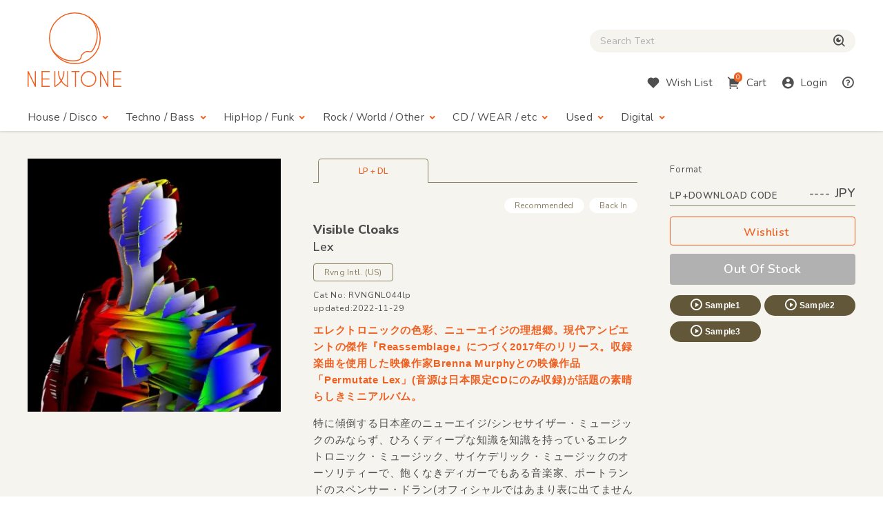

--- FILE ---
content_type: text/html; charset=UTF-8
request_url: https://www.newtone-records.com/product/0083812
body_size: 6680
content:
<!DOCTYPE html>
<html lang="ja">
  <head>
    <title>Visible Cloaks - Lex | NEWTONE RECORDS</title>
    <meta charset="UTF-8">
    <meta name="format-detection" content="telephone=no">
    <meta name="viewport" content="width=device-width, initial-scale=1">
    <meta name="description" content="エレクトロニックの色彩、ニューエイジの理想郷。現代アンビエントの傑作『Reassemblage』につづく2017年のリリース。収録楽曲を使用した映像作家Brenna Murphyとの映像作品「Permutate Lex」(音源は日本限定CDにのみ収録)が話題の素晴らしきミニアルバム。">
    <meta name="keywords" content=" レコード店,クラブ・ミュージック,レコード,record shop,レコード・ショップ,通信販売,大阪">
<meta name="robots" content="index">

<!-- Favicon -->
<link rel="shortcut icon" href="/image/favicon.ico">
<link rel="apple-touch-icon" href="/image/apple-touch-icon.png">
<link rel="apple-touch-icon" href="/image/android-chrome-192×192.png">

<!-- CSS -->
<link rel="preconnect" href="https://fonts.gstatic.com">
<link href="https://fonts.googleapis.com/css2?family=Nunito:wght@400;600;800&display=swap" rel="stylesheet">
<link href="https://fonts.googleapis.com/css2?family=Nunito+Sans:wght@400;600;800&display=swap" rel="stylesheet">
<link href="https://cdn.jsdelivr.net/npm/remixicon@2.5.0/fonts/remixicon.css" rel="stylesheet">
<link rel="stylesheet" type="text/css" href="/css/magnific-popup.css">
<link rel="stylesheet" href="/css/slick.css">
<link rel="stylesheet" href="/css/common.css?20250508">
<link rel="stylesheet" href="/js/tingle/tingle.css">
<link rel="stylesheet" href="/css/custom.css?202a5s15a">
<link rel="stylesheet" href="/css/photoswipe.css">
<link rel="stylesheet" href="/css/default-skin/default-skin.css">
<link rel="stylesheet" href="//code.jquery.com/ui/1.10.3/themes/smoothness/jquery-ui.css">
<script src="/js/jquery-3.7.1.min.js"></script>
<script src="https://cdnjs.cloudflare.com/ajax/libs/jquery.pjax/2.0.1/jquery.pjax.min.js"></script>
<script src="/js/photoswipe.min.js"></script>
<script src="/js/photoswipe-ui-default.min.js"></script>
<script src="/js/photoswipe-simplify.min.js"></script>
<script src="/js/slick.min.js"></script>
<link rel="canonical" href="https://www.newtone-records.com/product/0083812">
<meta property="fb:app_id" content="211482058896533"/>
<meta property="og:title" content="Visible Cloaks - Lex | NEWTONE RECORDS">
<meta property="og:image" content="https://www.newtone-records.com/pic/17/11_13/n_t0083677_390.jpg">
<meta property="og:url" content="https://www.newtone-records.com/product/0083812">
<meta property="og:type" content="website">
<meta property="og:site_name" content="Newtone Records">
<meta property="og:description" content="エレクトロニックの色彩、ニューエイジの理想郷。現代アンビエントの傑作『Reassemblage』につづく2017年のリリース。収録楽曲を使用した映像作家Brenna Murphyとの映像作品「Permutate Lex」(音源は日本限定CDにのみ収録)が話題の素晴らしきミニアルバム。.">
<meta name="twitter:card" content="summary" />
<meta name="twitter:site" content="@newtone_records">
<meta name="twitter:image:src" content="https://www.newtone-records.com/pic/17/11_13/n_t0083677_390.jpg">
<meta name="twitter:url" content="https://www.newtone-records.com/product/0083812">
<meta name="twitter:title" content="Visible Cloaks - Lex | NEWTONE RECORDS">
<meta name="twitter:description" content="エレクトロニックの色彩、ニューエイジの理想郷。現代アンビエントの傑作『Reassemblage』につづく2017年のリリース。収録楽曲を使用した映像作家Brenna Murphyとの映像作品「Permutate Lex」(音源は日本限定CDにのみ収録)が話題の素晴らしきミニアルバム。.">
<meta name="twitter:domain" content="https://www.newtone-records.com">
<meta name="google-site-verification" content="SFdW3UPwt-Gevql0S_8xr3hizTAHj98ftJqbs88GWvI" />
<meta name="thumbnail" content="https://www.newtone-records.com/pic/17/11_13/n_t0083677_200.jpg">

<script type="application/ld+json">
{
  "@context": "https://schema.org/",
  "@type": "Product",
  "name": "Visible Cloaks ,Lex",
  "image": [
     "https://www.newtone-records.com/pic/17/11_13/n_t0083677_390.jpg"
   ],
  "description": "エレクトロニックの色彩、ニューエイジの理想郷。現代アンビエントの傑作『Reassemblage』につづく2017年のリリース。収録楽曲を使用した映像作家Brenna Murphyとの映像作品「Permutate Lex」(音源は日本限定CDにのみ収録)が話題の素晴らしきミニアルバム。",
  "sku": "0083812",
  "mpn": "RVNGNL044lp",
  "brand": {
    "@type": "Brand",
    "name": "Rvng Intl."
  },
  "byArtist": [
   {
    "@type": "MusicGroup",
    "name": "Visible Cloaks"
   }
  ],
 "catalogNumber": "RVNGNL044lp",
  "offers": {
    "@type": "offer",
    "url": "https://www.newtone-records.com/product/0083812",
    "priceCurrency": "JPY",
    "price": "2590",
    "availability": "https://schema.org/OutOfStock",
		"itemCondition":"https://schema.org/NewCondition",
		"name": "Visible Cloaks ,Lex",
    "seller": {
      "@type": "Organization",
      "name": "Newtone records"
    }
  }

}
</script>
</head>
<body>
<!-- HEADER --><header id="header">
  <div class="container">

    <!-- HUM(SP) -->
    <div id="toggle-hum" class="hide-note_up">
      <span class="hum"><span class="sr-only">Menu</span></span>
    </div>

    <!-- LOGO -->
    <h1 id="logo" class="imgover"><a href="/" class="pjax"><img src="/image/logomark.svg" alt="" class="logo-mark hide-note_down"><img src="/image/logotext.svg" alt="レコード・CDの通販：ニュートーン・レコーズ" class="logo-text"></a></h1>

    <!-- SEARCH BOX -->
    
    <div id="searchbox" class="clearfix">
      <form name="form1" id="form1" method="get" action="/search/" class="pjax"></form>

        <p class="icon-cross hide-note_up" id="btn_search_close"><i class="ri-close-line"></i><span class="sr-only">Close Search box</span></p>
        <div id="search_wrap">
<i class="ri-close-line hide-note_up"></i><span class="sr-only">Close Search box</span>
          <input type="search" name="s" id="search_text" value="" autocomplete="off" placeholder="Search Text" class="pjax jp-en">
          <span href="/search/" class="pjax" id="search_btn"><i class="ri-search-eye-line"></i><span class="sr-only">検索</span></span>
          <div id="search_txt_area" ></div>
        </div>
      <p id="h-help-pc" class="hide-note_up"><a href="#"><i class="ri-question-line"></i><span class="sr-only">Help</span></a></p>
    </div>
    <!-- ICONS -->
    <ul id="header-icons" class="en">
      <li id="h-search" class="hide-note_up"><a href="#!"><i class="ri-search-eye-line"></i><span class="sr-only">Search</span></a></li>
      <li id="h-wish" class="hide-note_down"><a href="javascript:void(0)" data-url="#modal-cart" class="btn-wish modal-trigger"><i class="ri-heart-fill"></i><span class="hide-note_down">Wish List</span></a></li>
      <li id="h-cart"><a href="javascript:void(0)" data-url="#modal-cart" class="btn-cart modal-trigger"><i class="ri-shopping-cart-2-fill"></i><span class="cart-num">0</span><span class="hide-note_down">Cart</span></a></li>
      <li id="h-login"><a href="javascript:void(0)" data-url="#modal-cart" class="btn-login modal-trigger"><i class="ri-account-circle-fill "></i><span class="hide-note_down">Login</span></a></li>
      <li id="h-help" class="hide-note_down"><a href="/help.php" class="pjax"><i class="ri-question-line"></i><span class="sr-only">Help</span></a></li>
    </ul>

    <!-- NAVI -->
    <div id="gnav" class="en">
      <p class="icon-cross hide-note_up" id="btn_gnav_close"><i class="ri-close-line"></i><span class="sr-only">Close Menu</span></p>
      <nav class="p_nav">
        <ul class="gnav-toggles">
          <li><a href="/store/house-disco/" class="pjax">House / Disco<i class="ri-arrow-drop-down-line ri-xl hide-note_down"></i></a><span class="toggle ri-arrow-drop-down-line hide-note_up"></span>
            <ul>
              <li><a href="/store/house-disco/" class="pjax">New &amp; Recommended</a></li>
              <li><a href="/store/underground/" class="pjax">Underground House</a></li>
              <li><a href="/store/deephouse/" class="pjax">Deep House</a></li>
              <li><a href="/store/disco/" class="pjax">Disco / Balearic</a></li>
              <li><a href="/store/crossover/" class="pjax">Crossover</a></li>
              <li><a href="/store/classics/" class="pjax">Classics</a></li>
            </ul>
          </li>
          <li><a href="/store/techno-dubstep/" class="pjax">Techno / Bass<i class="ri-arrow-drop-down-line ri-xl hide-note_down"></i></a><span class="toggle ri-arrow-drop-down-line hide-note_up"></span>
            <ul>
              <li><a href="/store/techno-dubstep/" class="pjax">New &amp; Recommended</a></li>
              <li><a href="/store/technotrack/" class="pjax">Techno</a></li>
              <li><a href="/store/idm-electro/" class="pjax">IDM / Electro</a></li>
              <li><a href="/store/bass-breaks/" class="pjax">Bass / Dubstep / UKG / Breaks</a></li>
              <li><a href="/store/techhouse/" class="pjax">Tech / Minimal House</a></li>
              <li><a href="/store/experimental-techno/" class="pjax">Experimental Techno</a></li>
              <li><a href="/store/ambient/" class="pjax">Ambient</a></li>
            </ul>
          </li>
          <li><a href="/store/hiphop-raregroove/" class="pjax">HipHop / Funk<i class="ri-arrow-drop-down-line ri-xl hide-note_down"></i></a><span class="toggle ri-arrow-drop-down-line hide-note_up"></span>
            <ul>
              <li><a href="/store/hiphop-raregroove/" class="pjax">New &amp; Recommended</a></li>
              <li><a href="/store/hiphop/" class="pjax">Hiphop</a></li>
              <li><a href="/store/rb/" class="pjax">R&amp;B / Nu Soul</a></li>
              <li><a href="/store/downtempo/" class="pjax">Downtempo</a></li>
              <li><a href="/store/raregroove/" class="pjax">Rare Groove</a></li>
              <li><a href="/store/reggae/" class="pjax">Reggae</a></li>
            </ul>
          </li>
          <li><a href="/store/rock-world/" class="pjax">Rock / World / Other<i class="ri-arrow-drop-down-line ri-xl hide-note_down"></i></a><span class="toggle ri-arrow-drop-down-line hide-note_up"></span>
            <ul>
              <li><a href="/store/rock-world/" class="pjax">New &amp; Recommended</a></li>
              <li><a href="/store/world/" class="pjax">World</a></li>
              <li><a href="/store/jazz/" class="pjax">Jazz</a></li>
              <li><a href="/store/rock/" class="pjax">Rock / Alternative</a></li>
              <li><a href="/store/pop/" class="pjax">Pop</a></li>
              <li><a href="/store/experimental/" class="pjax">Electronica / Experimental</a></li>
            </ul>
          </li>
          <li><a href="/store/gs" class="pjax">CD / WEAR / etc<i class="ri-arrow-drop-down-line ri-xl hide-note_down"></i></a><span class="toggle ri-arrow-drop-down-line hide-note_up"></span>
            <ul>
              <li><a href="/store/gs/" class="pjax">New &amp; Recommended</a></li>
              <li><a href="/category/CASSETTE" class="pjax">Cassette</a></li>
              <li><a href="/store/cd/" class="pjax">CD</a></li>
              <li><a href="/store/dvd/" class="pjax">DVD</a></li>
              <li><a href="/store/book/" class="pjax">BOOK / MAG</a></li>
              <li><a href="/store/wear/" class="pjax">WEAR</a></li>
              <li><a href="/gs/store/a/" class="pjax">Equipment</a></li>
            </ul>
          </li>
          <li><a href="/store/used/" class="pjax">Used<i class="ri-arrow-drop-down-line ri-xl hide-note_down"></i></a><span class="toggle ri-arrow-drop-down-line hide-note_up"></span>
            <ul class="subnav-used jp-en">
              <li><a href="/store/used/" class="pjax jp">中古盤</a></li>
            <!--  <li><a href="/store/sale/" class="pjax jp">ストックセール</a></li>-->
            </ul>
          </li>
          <li class="navi-digital"><a href="/digital" class="pjax">Digital<i class="ri-arrow-drop-down-line ri-xl hide-note_down"></i></a><span class="toggle ri-arrow-drop-down-line hide-note_up"></span>
            <ul class="subnav-used jp-en">
              <li><a href="/digital" class="pjax jp">Digital</a></li>
            </ul>
          </li>

        </ul>
      </nav>
      <nav class="d_nav">
        <ul class="gnav-toggles">

        <li>
        <p class="btn-tag pjax d-menu"  data-key="hs">
        House / Disco
        </p>
        <p class="btn-tag pjax d-menu" data-key="tch" >
        Techno / Bass
        </p>
        <p class="btn-tag pjax d-menu" data-key="hh" >
        Funk / Hiphop
        </p>
        <p class="btn-tag pjax d-menu" data-key="wld" >
        Jazz / World
        </p>
        <p class="btn-tag pjax d-menu" data-key="other" >
        Rock / Experimental
        </p>
        </li>


        <li>
        <p class="btn-tag physcl-n pjax" >
        <a href="/" class="pjax">Physical</a>
        
        </p>
        <p class="btn-tag pjax digi-n btn-selected" >
        <a href="/digital" class="pjax">Digital</a>
        </p>
        </li>

        </ul>
      </nav>

      <ul id="gnav-sub" class="hide-note_up">
        <li><a href="/" class="pjax">Home</a></li>
        <li><a href="/aboutus.php" class="pjax">About Us</a></li>
        <li><a href="/help.php" class="pjax">Help</a></li>
        <li><a href="/oversea.php" class="pjax">Overseas</a></li>
        <li><a href="mailto:contact@newtone-records.com" class="pjax">Contact</a></li>
      </ul>
    </div>

  </div>
</header><main id="content">

<div id="single" class="bgcolor">    <!-- BREAD LIST -->

    <!-- SINGLE ITEM -->
    <div class="container">
      <article class="single list-single">
        
<div class="single-img" data-pswp name="xx">
<div class="signle-img-list" >

<a href="https://www.newtone-records.com/pic/17/11_13/n_t0083677.jpg" target="_blank" class="item img_contain">
    <picture>
      <source type="image/webp" srcset="https://www.newtone-records.com/pic/17/11_13/n_t0083677_390.webp">
      <source type="image/jpeg" srcset="https://www.newtone-records.com/pic/17/11_13/n_t0083677_390.jpg">
      <img src="https://www.newtone-records.com/pic/17/11_13/n_t0083677.webp" width="390" height="390" alt="Visible Cloaks - Lex : LP+DOWNLOAD CODE" id="n_t0083812_pic" decoding="async" alt="cc" class="img100">
    </picture>
</a>

</div>
<div class="signle-img-thum">

</div>
</div>
        <div class="single-txt">
          <ul class="ul-nolist tab-list en" data-id="0083812">
              <li class="wav on" tab="LP+DOWNLOAD CODE" id-src="n_t0083812"><span class="outofstock">LP + DL</span></li>
          </ul>
          <div class="tab-content">
            <ul class="ul-nolist subtag en">
              <li class='subtag1'>Recommended</li>
              <li class='subtag2'>Back In</li>
            </ul>
            <meta itemprop="url" content="https://www.newtone-records.com/product/0083812" />
            <meta itemprop="image" content="https://www.newtone-records.com/pic/17/11_13/n_t0083677_390.jpg" />
            <h1 class="jp-en clear"><strong>
            <a href="/artist/Visible+Cloaks" class="jp-en aname pjax">Visible Cloaks</a></strong><br>
              Lex</h1>
            <a href="/label/Rvng+Intl." class="btn-label jp-en pjax">Rvng Intl. <wbr>(US)</a>
            <ul class="ul-nolist note en">
              <li class="catno">Cat No: RVNGNL044lp</li>
              <li class="released"></li>
              <li class="updated">updated:2022-11-29</li>
            </ul>

            <div class="format">
              <p class="hide-note_down format-title en">Format</p>
              <div id="price_f1" class="price en"><span>LP+DOWNLOAD CODE </span>---- JPY</div>
              <ul class="ul-nolist btnset en">
                <li><a href="javascript:void(0)" target='_blank' src="" rel="nofollow" item-id="n_t0083812" product-id="0083812" class="btn-wishlist"><i class=""></i>Wishlist</a></li>
                <li><a href="#!" item-id="" class="btn-buy nostock">Out Of Stock</a></li>
              </ul>
              <ul class="ul-nolist list_sample">
  <li><a id="0083812ls1" file-src="17_11_23/04_Keys.mp3" data-src="n_t0083812" page-src="/product/0083812" num-src="1" class="btn-sample soundlink xx"><i class="ri-play-circle-line"></i>Sample1</a></li>
  <li><a id="0083812ls2" file-src="17_11_23/06_World.mp3" data-src="n_t0083812" page-src="/product/0083812" num-src="2" class="btn-sample soundlink"><i class="ri-play-circle-line"></i>Sample2</a></li>
  <li><a id="0083812ls3" file-src="17_11_23/visia4.mp3" data-src="n_t0083812" page-src="/product/0083812" num-src="3" class="btn-sample soundlink"><i class="ri-play-circle-line"></i>Sample3</a></li>
<li><input type="hidden" id="0083812lsp" value="Visible Cloaks - Lex :: Rvng Intl."></li>
</ul>
              <div class="used_area">
              
              
              </div>
               
            </div>

            <div class="detail">
              <h2 class="d-title">エレクトロニックの色彩、ニューエイジの理想郷。現代アンビエントの傑作『Reassemblage』につづく2017年のリリース。収録楽曲を使用した映像作家Brenna Murphyとの映像作品「Permutate Lex」<wbr>(音源は日本限定CDにのみ収録)が話題の素晴らしきミニアルバム。</h2>
              <div class="d-comment">
                <p>特に傾倒する日本産のニューエイジ/シンセサイザー・ミュージックのみならず、ひろくディープな知識を知識を持っているエレクトロニック・ミュージック、サイケデリック・ミュージックのオーソリティーで、飽くなきディガーでもある音楽家、ポートランドのスペンサー・ドラン(オフィシャルではあまり表に出てませんがMISSISIPPI RECORDSのスタッフでもあります)と、ETERNAL TAPESTRYのライアン・カーライル、VISIBLE CLOAKSの新作です！ニューエイジの理想郷現代アンビエントサイケデリックメディテーショナル・サウンド。来阪公演には間に合いませんでしたが、アナログも入荷いたしました！
                 (サイトウ) </p>
              </div>
            </div>
            
            <div class="list_track">
                <p class="en">Track List</p>
<ul id="tracklist" class="ul-nolist en">
<li>
<input type="hidden" id="0083812tsp" value="01. Wheel">
<p>01. Wheel</p>
<span class="time"></span>
</li><li>
<input type="hidden" id="0083812tsp" value="02. Frame">
<p>02. Frame</p>
<span class="time"></span>
</li><li>
<input type="hidden" id="0083812tsp" value="03. Transient">
<p>03. Transient</p>
<span class="time"></span>
</li><li>
<input type="hidden" id="0083812tsp" value="04. Keys">
<p>04. Keys</p>
<span class="time"></span>
</li><li>
<input type="hidden" id="0083812tsp" value="05. Lex">
<p>05. Lex</p>
<span class="time"></span>
</li><li>
<input type="hidden" id="0083812tsp" value="06. World">
<p>06. World</p>
<span class="time"></span>
</li>
</ul>
 
            </div>
      <div class="media_wrap">
      <div class="media">
  <iframe width="100%" height="100%" src="https://www.youtube.com/embed/5iqkt3GihWY?&playsinline=0" title="YouTube video player" frameborder="0" allow="accelerometer; autoplay; clipboard-write; encrypted-media; gyroscope; picture-in-picture" allowfullscreen=""></iframe>
</div>
      </div>
      <div class="quote-comment jp-en">
      
      </div>
      <div class="quote-comment-en en">
      
      </div>

    <div class="d-gallery">
<ul class="ul-nolist">

</ul>
</div>
            <ul class="ul-nolist list-tags jp-en mt40 mt30-note mt20-sp">
              <li><a href="/category/RVNG+INTL." class="btn-tag pjax">#RVNG INTL.</a></li>  <li><a href="/category/NEW+AGE" class="btn-tag pjax">#NEW AGE</a></li>  <li><a href="/category/AMBIENT" class="btn-tag pjax">#AMBIENT</a></li>
            </ul>
          </div>
        </div>
      </article>
      <script charset="utf-8">
 photoswipeSimplify.init();
 </script>
    </div>

    <!-- BACK TO List -->
    <div class="container">
      <p class="en back-list"><span style="cursor:pointer"><i class="ri-arrow-left-line"></i>Back to List</span></p>
    </div>

        </div>
      <!-- BACK TO TOP -->
      <p id="pagetop"><span class="ri-arrow-up-line"><span class="sr-only">ページトップへ戻る</span></span></p>
    </main>

    <!-- FOOTER -->
    <footer id="footer" class="container clearfix en">
  <ul>
    <li><a href="/" class="pjax">Home</a></li>
    <li><a href="/aboutus.php" class="pjax">About Us</a></li>
    <li><a href="/help.php" class="pjax">Help</a></li><br class="hide-sp_up">
    <li><a href="/oversea.php" class="pjax">Overseas</a></li>
    <li><a href="mailto:info@newtone-records.com" class="">Contact</a></li>
  </ul>
  <p class="copyright"><span>&copy;</span> newtone records 2021</p>
</footer>

    <!-- SOUND PLAYER -->
    <div id="sound_player">
  <div id="jquery_jplayer" class="jp-jplayer"></div>
  <div id="jp_container" class="jp-audio">
    <div id="jp-main">
      <span id="jp-fold"><i class="ri-arrow-down-s-line"></i><span class="sr-only">fold the sound player</span></span>
      <ul class="jp-controls ul-nolist">
        <li><a class="jp-previous" tabindex="1"><i class="ri-skip-back-fill"></i></a></li>
        <li><a class="jp-play" tabindex="1"><i class="ri-play-circle-fill"></i></a></li>
        <li><a class="jp-pause" tabindex="1"><i class="ri-pause-circle-fill"></i></a></li>
        <li><a class="jp-next" tabindex="1"><i class="ri-skip-forward-fill"></i></a></li>
      </ul>
      <div class="jp-actions">
        <ul class="ul-nolist">
          <li class="jp-wish"><a href="#!" src="/user/wish.php?ItemId=wid" item-id="p0087862" rel="nofollow" class="btn-wishlist-s"><i class="ri-heart-line"></i><span class="sr-only">Wishlist</span></a></li>
          <li class="jp-buy"><a href="javascript:void(0)" id="player_buy"  data-url="#modal-cart" id-src="" item-id="" type="" rel="nofollow" class="btn-buy en modal-trigger">Buy</a></li>
          <li class="jp-thum">
            <a href="" class="pjax img_rect"><img src="/upload/200_01.jpg" width="200" height="200" alt="" class="player_pic" decoding="async"></a>
          </li>
        </ul>
      </div>
    </div>

    <div id="jp-sub">
      <div class="jp-progress">
        <div class="jp-seek-bar">
          <div class="jp-play-bar"></div>
        </div>
      </div>
      <div class="jp-time-holder en">
      <div class="jp-current-time"></div>
        <div class="jp-duration"></div>
      </div>
      <div class="jp-details">
        <ul class="jp-title ul-nolist">
          <li><h2 class="ellipsis jp-en"><a href="" class=" pjax"></a></h2></li>
        </ul>
      </div>
      <ol class="jp-num">
        <a ids="pl1" style="cursor:pointer;cursor:hand" file-src="" data-src="" page-src="" num-src="1" class="soundlink" id="jp1"><li class="jp-num01">01</li></a>
        <a ids="pl2" style="cursor:pointer;cursor:hand" file-src="" data-src="" page-src="" num-src="2" class="soundlink" id="jp2"><li class="jp-num02">02</li></a>
        <a ids="pl3" style="cursor:pointer;cursor:hand" file-src="" data-src="" page-src="" num-src="3" class="soundlink" id="jp3"><li class="jp-num03">03</li></a>
      </ol>
      <a href="#!" class="en" id="jp-close"><i class="ri-close-line"></i><span class="sr-only">close sound player</span></a>
      <input type=hidden id="jp" value="">
    </div>

  </div>
</div>


    <!-- SCRIPTS -->
    
    <!-- CART MODAL -->
    <div id="modal-cart" class="modal-wrapper">
      <a href="javascript:void(0)" class="modal-overlay"></a>
      <div class="modal-body bg-lightbeige">
        <div class="modal-content">
          <iframe src="/cart/" id="modal-cart-frame" frameborder="0" ></iframe>
        </div>
        <a href="javascript:void(0)" class="modal-close en"><i class="ri-close-line"></i>close</a>
      </div>
    </div>

<script src="/js/jquery.jplayer.min.js"></script>
<script src="/js/pjax.js?260118"></script>
<script src="/js/after.js?202412"></script>
<script src="/js/ofi.min.js"></script>
<script src="/js/common.min.js?231227"></script>
<script src="/js/player.js?260116"></script>
<script src="/js/searchbox.js?260117"></script>
<script src="/js/script-min.js?20251105"></script>
<script src="/js/tingle/tingle.js"></script>
<script src="https://cdnjs.cloudflare.com/ajax/libs/magnific-popup.js/1.1.0/jquery.magnific-popup.min.js"></script>
<script src="/js/second-min.js?2025052aqa"></script>
<script src="/js/render-min.js?260118"></script>

</body>
</html>

--- FILE ---
content_type: application/javascript
request_url: https://www.newtone-records.com/js/player.js?260116
body_size: 4310
content:
$(function () {
//  let dptdomain = "https://newtone-records.net/sound/";
  let dstdomain = "https://dept.newtone-records.com/audio/sample/";
  let dptdomain =  "https://dept.newtone-records.com/sound/";

  $("#sound_player").on("click", ".jp-previous", function () {
    const listen1 = $("#jp1").attr("file-src");
    const listen2 = $("#jp2").attr("file-src");
    const listen3 = $("#jp3").attr("file-src");
    const css1 = $(".jp-num01").attr("class");
    const css2 = $(".jp-num02").attr("class");
    const css3 = $(".jp-num03").attr("class");
    $("#jquery_jplayer").jPlayer("clearMedia");
    $("#jquery_jplayer").jPlayer("destroy");

    if (css3.match(/num_active/)) {
      var pn = 3;
      $(".jp-previous").css({
        "pointer-events": "auto",
        "opacity": "1.0"
      });
      $(".jp-next").css({
        "pointer-events": "auto",
        "opacity": "1.0"
      });
      $(".jp-num03").removeClass("num_active");
      $(".jp-num02").addClass("num_active");

    }
    if (css2.match(/num_active/)) {
      pn = 2;
      $(".jp-previous").css({
        "pointer-events": "none",
        "opacity": "0.3"
      });
      $(".jp-previous").delay(1000).queue(function () {
        $(".jp-previous").css({
          "pointer-events": "auto",
          "opacity": "1.0"
        });
      });
      $(".jp-next").css({
        "pointer-events": "auto",
        "opacity": "1.0"
      });
      $(".jp-num02").removeClass("num_active");
      $(".jp-num01").addClass("num_active");

    }
    if (css1.match(/num_active/)) {
      pn = 2;
      $(".jp-previous").css({
        "pointer-events": "none",
        "opacity": "0.3"
      });
      $(".jp-previous").delay(2000).queue(function () {
        $(".jp-previous").css({
          "pointer-events": "auto",
          "opacity": "1.0"
        });
      });

      $(".jp-next").css({
        "pointer-events": "auto",
        "opacity": "1.0"
      });
      $(".jp-num02").removeClass("num_active");
      $(".jp-num01").addClass("num_active");

    }
    $("#jquery_jplayer").jPlayer("clearMedia");
    $("#jquery_jplayer").jPlayer("destroy");
    pn = pn - 1;
    jplaymp3(listen1, listen2, listen3, pn);
  });

  $("#sound_player").on("click", ".jp-next", function () { //
    const listen1 = $("#jp1").attr("file-src");
    const listen2 = $("#jp2").attr("file-src");
    const listen3 = $("#jp3").attr("file-src");
    const css1 = $(".jp-num01").attr("class");
    const css2 = $(".jp-num02").attr("class");
    const css3 = $(".jp-num03").attr("class");
    const dis3 = $(".jp-num03").css('display');
    $("#jquery_jplayer").jPlayer("clearMedia");
    $("#jquery_jplayer").jPlayer("destroy");
    //alert(listen1);
    if (css1.match(/num_active/)) {
      var pn = 1;
      $(".jp-num01").removeClass("num_active");
      $(".jp-num02").addClass("num_active");
      $(".jp-previous").css({
        "pointer-events": "auto",
        "opacity": "1.0"
      });
      if (dis3 == 'none') {
        $(".jp-next").css({
          "pointer-events": "none",
          "opacity": "0.3"
        });
      }
    }
    if (css2.match(/num_active/)) {
      pn = 2;
      $(".jp-num01").removeClass("num_active");
      $(".jp-num02").removeClass("num_active");
      $(".jp-num03").addClass("num_active");
      $(".jp-precious").css({
        "pointer-events": "auto",
        "opacity": "1.0"
      });
      $(".jp-next").css({
        "pointer-events": "none",
        "opacity": "0.3"
      });
    }
    pn = pn + 1;
    $("#jquery_jplayer").jPlayer("clearMedia");
    $("#jquery_jplayer").jPlayer("destroy");

    jplaymp3(listen1, listen2, listen3, pn);
  });
  /////////////////////////////////////////////////////////////////////////////////
  $("#sound_player, #content").on("click", ".soundtlist", function () {
    var page_url = $(this).attr("page-src");
    var file_url = $(this).attr("file-src");
});
  /////////////////////////////////////////////////////////////////////////////////
  $("#sound_player, #content").on("click", ".soundlink", function () {
    const startTime = Date.now(); // 開始時間
//    var xml_url = $(this).attr("data-src");
    var page_url = $(this).attr("page-src");
    var file_url = $(this).attr("file-src");
    var noi = $(this).attr("num-src");
    var idsrc= $(this).attr("data-src");
    var item= $(this).attr("data-item");
    var idnumber= $(this).attr("id");
    var item_id= $(this).attr("item-id");
    // var nnn= $(this).closeset(".single");
    var artist = ($(".jp-playlist-current").text().split("by"));
    var nns = $(this).closest(".list-single");
//    console.log(nns.find(".wav"));
  
    if($(this).hasClass("track-link")){
      noi=0; 
    }
    if (file_url == "") {
      file_url = xml_url;
    }
    array = file_url;
    var iconName = ".jp-num0";
    $("#jquery_jplayer").jPlayer("clearMedia");
    $("#jquery_jplayer").jPlayer("destroy");
    var mode = "push";
    var targetID = this.id;


    targetID = targetID.replace(/\d$/, '');

    $("#sound_player").addClass("open");
    $("#footer").addClass("sc-open");

    var tt = array.indexOf("youtube.c");
    var ttt = array.indexOf("vimeo.c");
    var tttt = array.indexOf("youtu.be");
    var ttttt = array.indexOf("soundcloud.com");
    var tttttt = array.indexOf("facebook");

    if (tttttt > 0) {

      m_url = array.replace("http://depot.newtone-records.com/sound/", "");;
      m_url = m_url.replace("http://newtone-records.net/sound/", "");
      m_url = jQuery.trim(m_url);

      var elem = $("sample");
      
      $.magnificPopup.open({
        items: {
          src: m_url
        },
        type: 'iframe'
      });
    }

    if (tt > 0 || ttt > 0 || tttt > 0) {
      m_url = array.replace("http://depot.newtone-records.com/sound/", "");;
      m_url = m_url.replace("http://newtone-records.net/sound/", "");
      m_url = jQuery.trim(m_url);
      if (m_url.indexOf('list') != -1) {

        m_url = m_url.replace("www.youtube.com/embed/", "https://www.youtube.com/watch?v=");
        m_url = m_url.replace("http://youtu.be/", "https://www.youtube.com/watch?v=");
//        m_url = m_url + "?autoplay=1&rel=0&mute=1";

      } else {

        m_url = m_url.replace("www.youtube.com/embed/", "https://www.youtube.com/watch?v=");
        m_url = m_url.replace("http://youtu.be/", "https://www.youtube.com/watch?v=");
        
//        m_url = m_url + "?autoplay=1&rel=0";
      }
  
              m_url = m_url.replace("www.youtube.com/embed/", "");
              m_url = m_url.replace("http://youtu.be/", "");
              m_url = m_url.replace("https://www.youtube.com/watch?v=", "");
              m_url = m_url.replace(/\?si=(.*?)(&|$)/, "");
              m_url = m_url.replace("https://", "");
              m_url = m_url.replace("http://", "");

              var elem = $("sample");
              console.log(m_url);

      m_url= "/iframe.php?type=youtube&id="+m_url;
      $.magnificPopup.open({
        items: {
          src: m_url
        },
        type: 'iframe'
      });
    }

    if (ttttt > 0) {
      m_url = "https://w.soundcloud.com/player/?url=" + array + "&visual=true&how_artwork=true&amp;auto_play=true&amp;hide_related=true";
      $.magnificPopup.open({
        items: {
          src: m_url
        },
        type: 'iframe'
      });
    }

    if (noi == 10 || noi == 0) {
      //	array=xml_url;

      playmp3 = listen1 = array;
      playmp32 = listen2 = "";
      playmp33 = listen3 = "";

      $(".jp-num01").removeClass("num_active");
      $(".jp-num01").addClass("num_active");
      $(".jp-num02").removeClass("num_active");
      $(".jp-num02").css("display", "none");
      $(".jp-num03").css("display", "none");

      if (targetID == "") {
        targetID = page_url + "ls";
      }
    }

  $(".jp-buy a").attr('id-src', "/cart/?item="+idsrc);

//  console.log(idsrc);


    let pica= $("#"+idsrc+"_pic").attr("src");
    console.log(pica);
    if(!pica){pica = $("#"+idsrc+"_picp").attr("src"); }
    if(!pica){
//      var id=$(this).parents('article').find('.img_rect').find('img').attr('id');
      var objc=$(this).parents('article').find('.img_rect').find('img').get(0);
    if(!objc){
      objc=$(this).parents('li').find('img').get(0);
      }
    if(!objc){
      objc=$(this).parents('article').find('.signle-img-list').find('img').get(0);
    }

    pica=objc.currentSrc;

    }
    var sound_title = $("#" + targetID + "p").attr("value");
    var sort = $("#" + targetID + "p").attr("sort")*1;
    var id2  = idnumber.slice( 0, 1 );

    $(".jp-buy a").attr('type', "");
    if(id2=="d"){
      $(".jp-buy a").attr('type', "digitals");
      idsrc=idnumber.replace(/s[0-9]$/,"");
      sound_title=$("#"+idsrc+"st").val();
      $(".jp-buy a").html('buy');

    }
    let product_id=page_url.replace("/product/","p");
    $(".player_pic").attr('src', pica); //カート画像
    $(".jp-wish a").attr('item-id', product_id); //itemid
    $(".jp-buy a").attr('item-id', idsrc);
    if (item !== undefined){
     if ( item.indexOf('-') != -1) {
      $(".jp-buy a").attr('item-id', item);
    }
     
   }

//    console.log(item);
    // if ( item.indexOf('-') != -1) {
    //   console.log("item");

    // }
      //    if(item.match(/-/)){
//      $(".jp-buy a").attr('item-id', item);

//    }
    
    if($(this).attr('song-id')){
      var ds="ds"+$(this).attr('song-id');
      $(".jp-buy a").attr('item-id',ds);
      $(".jp-buy a").attr('type','digital');
      $(".jp-buy a").html('buy');
    }


if($(this).parent().parent().parent().find(".btn-buy").hasClass('nostock')){
    $(".jp-buy a").html(' -- ');
    $(".jp-buy a").addClass('nostock');
    $(".jp-buy a").prop("disabled", true);
  }else if($("#"+targetID).attr("stock-src")=="out"){
    $(".jp-buy a").html(' -- ');
    $(".jp-buy a").addClass('nostock');
    $(".jp-buy a").prop("disabled", true);
  }else if($(this).hasClass("d")){
    var ddid=idnumber.match(/da(.*?)l/)[1];
    $(".jp-buy a").html('Buy');
    $(".jp-buy a").prop("disabled", false);
    $(".jp-buy a").removeClass('nostock');
    $(".jp-buy a").removeClass('notready');
    $(".jp-buy a").attr('item-id',ddid);
    $(".jp-buy a").attr('id-src','item/cart/?item=da'+ddid);
    console.log(idnumber.replace(/[0-9]$/,""));
    sound_title=$("#"+idnumber.replace(/[0-9]$/,"")).val();
  $(".jp-title h2 a").text(sound_title + "");
  $(".jp-buy a").attr('type','digitals');
  }else if(sort>1 && sort<101){
    $(".jp-buy a").html('Buy');
    $(".jp-buy a").addClass('nostock');
    $(".jp-buy a").addClass('notready');
    $(".jp-buy a").prop("disabled", true);
    $(".jp-buy a").attr('item-id',item_id);
    $(".jp-buy a").attr('type','digital');
  }else{
    $(".jp-buy a").html('Buy');
    $(".jp-buy a").prop("disabled", false);
    $(".jp-buy a").removeClass('nostock');
    $(".jp-buy a").removeClass('notready');
    $(".jp-buy a").attr('item-id',item_id);
    $(".jp-buy a").attr('type','');
  };

let soldmode = "";  
var $parentLi = $(this).closest(".toplist > li");
if ($parentLi.closest(".toplist").length > 0 && $parentLi.find(".outofstock").length > 0) {
  soldmode = "nostock"; 

}
var modeSrc = $(this).closest(".container").attr("mode-src");
if (modeSrc !== undefined && modeSrc === "out") {
  soldmode = "nostock"; 
}
if($(this).closest(".container").find(".btn-buy").hasClass('nostock')){
  soldmode = "nostock"; 
}
if(soldmode=="nostock"){
  $(".jp-buy a").html(' -- ');
  $(".jp-buy a").addClass('nostock');
  $(".jp-buy a").prop("disabled", true);
}


    $(".jp-thum a").attr('href', page_url);
    $(iconName + 1).css("display", "block");
    if (noi == 1) {
      playmp3 = listen1 = array;
      playmp32 = listen2 = $("#" + targetID + "2").attr("file-src");
      playmp33 = listen3 = $("#" + targetID + "3").attr("file-src");
      $(".jp-num02").removeClass("num_active");
      $(".jp-num01").addClass("num_active");
      $(".jp-num03").removeClass("num_active");
      $("#jp1").attr("file-src", listen1);
    }
    if (noi == 2) {
      playmp3 = listen2 = array;
      playmp3 = listen1 = $("#" + targetID + "1").attr("file-src");
      playmp32 = listen2 = $("#" + targetID + "2").attr("file-src");
      playmp33 = listen3 = $("#" + targetID + "3").attr("file-src");
      $(".jp-num01").removeClass("num_active");
      $(".jp-num02").addClass("num_active");
      $(".jp-num03").removeClass("num_active");
      $("#jp1").attr("file-src", listen1);
    }
    if (noi == 3) {
      playmp3 = listen3 = array;
      playmp3 = listen1 = $("#" + targetID + "1").attr("file-src");
      playmp32 = listen2 = $("#" + targetID + "2").attr("file-src");
      playmp33 = listen3 = $("#" + targetID + "3").attr("file-src");
      $(".jp-num01").removeClass("num_active");
      $(".jp-num03").addClass("num_active");
      $(".jp-num02").removeClass("num_active");
      $("#jp1").attr("file-src", listen1);
    }
    if (listen1) {
      $("#jp1").attr("page-src", page_url);
    }
    if (listen2) {
      $("#jp2").attr("page-src", page_url);
    }
    if (listen3) {
      $("#jp3").attr("page-src", page_url);
    }


    if (sound_title == "") {
      sound_title = $("#" + targetID).attr("value");
    }

    if (!sound_title) {
      sound_title = $(".jp-title h2 a").text();
    }


    $("#jp").attr("value", sound_title);

    var mxlength = 62;
    if (sound_title.length > mxlength + 3) {
      sound_title = sound_title.substr(0, mxlength) + "...";
    }
    sound_title = sound_title.replace(/sample\_[0-9]/, "");
    sound_title_sample = sound_title + " : sample_" + noi;

    if (noi == 0) {
      sound_title = $(this).children('p').html();
      sound_title_sample = sound_title + " : sample";
      $(".jp-num01").css("display", "none");
      noi = 0;
    }

    $(".jp-title h2 a").text(sound_title_sample);
    $(".jp-title h2 a").attr('href', page_url);
    totalID = 1;



    if (listen2 == undefined || listen2 == "") {
      $(".jp-num02").css("display", "none");
    } else {
      $(".jp-num02").css("display", "block");
      $("#jp2").attr("file-src", listen2);
      totalID = 2;
    }

    if (listen3 == undefined || listen3 == "") {
      $(".jp-num03").css("display", "none");
    } else {
      $(".jp-num03").css("display", "block");
      $("#jp3").attr("file-src", listen3);
      totalID = 3;
    }

    listen = ":" + listen1 + ":" + listen2 + ":" + listen3;

    nn = 1;
    if (noi == 1) {
      $(".jp-previous").css({
        "pointer-events": "none",
        "opacity": "0.3"
      });
      $(".jp-previous").delay(2000).queue(function () {
        $(".jp-previous").css({
          "pointer-events": "auto",
          "opacity": "1.0"
        });
      });

    } else {
      $(".jp-previous").css({
        "pointer-events": "auto",
        "opacity": "1.0"
      });
    };

    if (noi == totalID) {
      $(".jp-next").css({
        "pointer-events": "none",
        "opacity": "0.3"
      });
    } else {
      $(".jp-next").css({
        "pointer-events": "auto",
        "opacity": "1.0"
      });
    };
    if($(this).hasClass("track-link")){
      console.log("track-link");
      $(".jp-next").css({
        "pointer-events": "none",
        "opacity": "0.3"
      });

      $(".jp-previous").css({
        "pointer-events": "none",
        "opacity": "0.3"
      });
    }
    jplaymp3(listen1, listen2, listen3, noi,startTime,mode);
    //	console.log(listen);
    return false;

  });

  function jplaymp3(listen1, listen2, listen3, pn,startTime,mode) {

    targetID = pn;

    if (pn == 1) {
      playmp3 = listen1;
    }
    if (pn == 2) {
      playmp3 = listen2;
    }
    if (pn == 3) {
      playmp3 = listen3;
    }

    ///////////////////////////////////////////////////////////
    //if(playmp3.match(/^https?:\/\//)){
    //}else{
    let domain;
    let reg=100;
    let value = playmp3.split('/')[0];
    if(String(value).match(/^\d+$/)){domain = dstdomain;
    }else if(String(value).match(/^n/)){domain = dstdomain;
    }else{reg = 1;domain = dptdomain}
    playmp3 = domain +  playmp3;
    //}
    //if(listen2.match(/^https?:\/\//)){
    //}else{
    if (playmp32) {
      playmp32 = domain + listen2;
    }
    //}
    //if(listen3.match(/^https?:\/\//)){
    //}else{
    if (playmp33) {
      playmp33 = domain + listen3;
    }


    jplayer = $("#jquery_jplayer").jPlayer({
      ready: function () {
        $(this).jPlayer("setMedia", {
          mp3: playmp3,
          smoothPlayBar:true
        }).jPlayer("play");
      },
      volume: nn,
      smoothPlayBar: true,
      playing: function () {
      // const preview = {playing:playmp3,mode:"move",};
      // fetch("/player/preview_count.php", {
      //   method: "POST",
      //   headers: {
      //     "Content-Type": "application/json"
      //   },
      //   body: JSON.stringify(preview)
      // })
      //   .then(function(result) {
      //     return result.json();
      //   })
      //   .then(function(data) {
      //   });
      },
      play: function () {
      // const preview = {playing:playmp3,mode:"play",};
      // fetch("/player/preview_count.php", {
      //   method: "POST",
      //   headers: {
      //     "Content-Type": "application/json"
      //   },
      //   body: JSON.stringify(preview)
      // })
      //   .then(function(result) {
      //     return result.json();
      //   })
      //   .then(function(data) {
      //   });
      },
      ended: function () {

        targetID++;
        playid = targetID;

        if (playid <= totalID) {
          //進む　戻るボタンの処理
          if (targetID == 1) {
            $(".jp-previous").css({
              "pointer-events": "none",
              "opacity": "0.3"
            });
          } else {
            $(".jp-previous").css({
              "pointer-events": "auto",
              "opacity": "1.0"
            });
          };
          for (var i = 0; i < totalID; i++) {
            $(".jp-num li:eq(" + i + ")").css("display", "block").removeClass("num_active");
          };
          if (targetID <= (totalID - 1)) {
            $(".jp-next").css({
              "pointer-events": "auto",
              "opacity": "1.0"
            });

          } else {
            $(".jp-next").css({
              "pointer-events": "none",
              "opacity": "0.3"
            });

          };

          iconID = playid;

        //  $(iconName + iconID).css("pointer-events", "auto").addClass("num_active");

          var currentID = targetID;
          var iconID = currentID + 1;

        } else {
          exit;
        }
        sound_title=$(".jp-title h2 a").text();
        sound_title=sound_title.replace(/sample_[0-9]/,"");
        var sound_title_sample = sound_title + "sample_" + currentID;
        $(".jp-title h2 a").text(sound_title_sample);
//後で        $(".jp-title h2 a").attr('href', '/item/' + item_id[1] + '.html');
// prev next などの「設定必要
        let playmp3n="";
        if (currentID == 2) {
          playmp3n = playmp32;
        }
        if (currentID == 3) {
          playmp3n = playmp33;
        }

        $(this).jPlayer("setMedia", {
          mp3: playmp3n
        }).jPlayer("play");
      },

      preload: "auto",
      swfPath: "/js",
      supplied: "mp3",
      cssSelectorAncestor: "#jp_container",

    });
    ////////////////////
  }


  // 視聴ボックス　SP折りたたみ処理 2021.8.13追記@クマ
  $("#jp-fold").on("click", function () {
    if($(this).children('i').hasClass('ri-arrow-down-s-line')){
      $(this).children('i').removeClass('ri-arrow-down-s-line');
      $(this).children('i').addClass('ri-arrow-up-s-line');
      $("#sound_player").addClass("active-fold");
    }
    else {
      $(this).children('i').removeClass('ri-arrow-up-s-line');
      $(this).children('i').addClass('ri-arrow-down-s-line');
      $("#sound_player").removeClass("active-fold");
    }
  });


  //視聴ボックス　クローズボタン　クリック処理
  $("#jp-close").on("click", function () {
    $("#sound_player").removeClass("open");
    $("#footer").removeClass("sc-open");
    $("#jquery_jplayer").jPlayer("clearMedia");
    $("#jquery_jplayer").jPlayer("destroy");
  });


  // 次の曲
  function nextListen(e) {

    e.preventDefault();
    currentID++;
    var iconID = currentID + 1;
    ntListen();

  };
  // 前の曲
  function prevListen(e) {
    e.preventDefault();
    currentID--;
    var iconID = currentID + 1;
    ntListen();
  };

});
